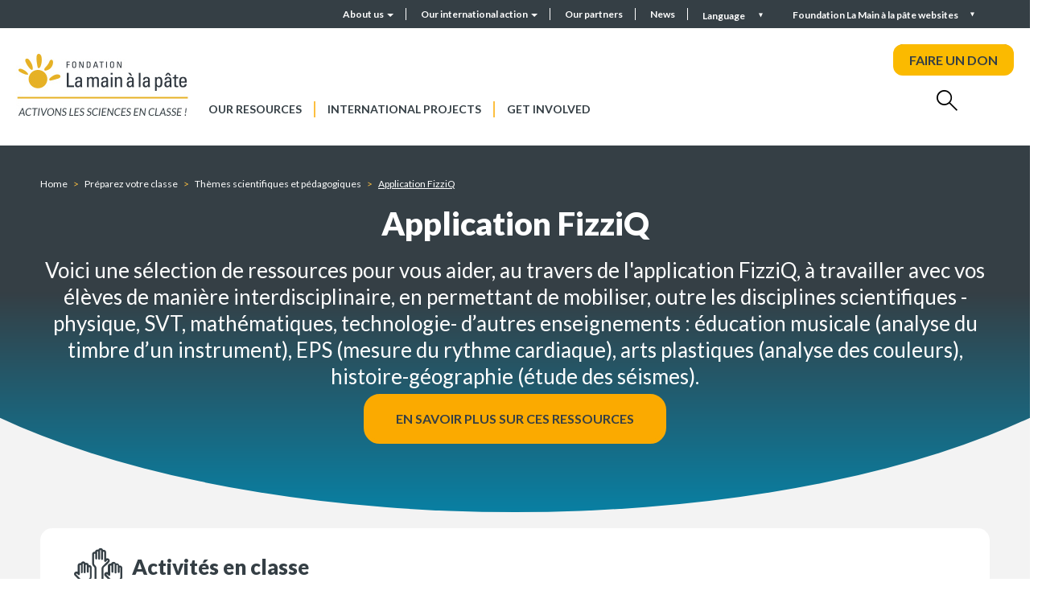

--- FILE ---
content_type: text/html; charset=UTF-8
request_url: https://fondation-lamap.org/en/taxonomy/term/392?field_cycle_target_id=11
body_size: 10882
content:
<!DOCTYPE html>
<html lang="en" dir="ltr">
    <head>
    <meta charset="utf-8" />
<meta name="description" content="Application FizziQ : découvrir les ressources proposées aux enseignants par La Fondation La main à la pâte" />
<meta name="abstract" content="La Fondation La main à la pâte met à disposition des enseignants des ressources pour la classe et la formation, pour mener des activités de science et de technologie à l’école et au collège." />
<meta name="robots" content="index" />
<link rel="canonical" href="https://fondation-lamap.org/preparez-votre-classe/themes-pedagogiques-second-degre/application-fizziq" />
<meta http-equiv="content-language" content="fr" />
<meta name="Generator" content="Drupal 10 (https://www.drupal.org)" />
<meta name="MobileOptimized" content="width" />
<meta name="HandheldFriendly" content="true" />
<meta name="viewport" content="width=device-width, initial-scale=1.0" />
<link rel="icon" href="/themes/custom_theme/favicon.ico" type="image/vnd.microsoft.icon" />
<link rel="alternate" hreflang="fr" href="https://fondation-lamap.org/preparez-votre-classe/themes-pedagogiques-second-degre/application-fizziq" />
<script>window.a2a_config=window.a2a_config||{};a2a_config.callbacks=[];a2a_config.overlays=[];a2a_config.templates={};</script>

    <title>Application FizziQ | La Fondation La main à la pâte : découvrir les ressources | https://fondation-lamap.org/</title>
    <link rel="stylesheet" media="all" href="/core/misc/components/progress.module.css?t9mvwg" />
<link rel="stylesheet" media="all" href="/core/misc/components/ajax-progress.module.css?t9mvwg" />
<link rel="stylesheet" media="all" href="/core/modules/system/css/components/align.module.css?t9mvwg" />
<link rel="stylesheet" media="all" href="/core/modules/system/css/components/fieldgroup.module.css?t9mvwg" />
<link rel="stylesheet" media="all" href="/core/modules/system/css/components/container-inline.module.css?t9mvwg" />
<link rel="stylesheet" media="all" href="/core/modules/system/css/components/clearfix.module.css?t9mvwg" />
<link rel="stylesheet" media="all" href="/core/modules/system/css/components/details.module.css?t9mvwg" />
<link rel="stylesheet" media="all" href="/core/modules/system/css/components/hidden.module.css?t9mvwg" />
<link rel="stylesheet" media="all" href="/core/modules/system/css/components/item-list.module.css?t9mvwg" />
<link rel="stylesheet" media="all" href="/core/modules/system/css/components/js.module.css?t9mvwg" />
<link rel="stylesheet" media="all" href="/core/modules/system/css/components/nowrap.module.css?t9mvwg" />
<link rel="stylesheet" media="all" href="/core/modules/system/css/components/position-container.module.css?t9mvwg" />
<link rel="stylesheet" media="all" href="/core/modules/system/css/components/reset-appearance.module.css?t9mvwg" />
<link rel="stylesheet" media="all" href="/core/modules/system/css/components/resize.module.css?t9mvwg" />
<link rel="stylesheet" media="all" href="/core/modules/system/css/components/system-status-counter.css?t9mvwg" />
<link rel="stylesheet" media="all" href="/core/modules/system/css/components/system-status-report-counters.css?t9mvwg" />
<link rel="stylesheet" media="all" href="/core/modules/system/css/components/system-status-report-general-info.css?t9mvwg" />
<link rel="stylesheet" media="all" href="/core/modules/system/css/components/tablesort.module.css?t9mvwg" />
<link rel="stylesheet" media="all" href="/modules/contrib/notificationswidget/css/notifications.base.css?t9mvwg" />
<link rel="stylesheet" media="all" href="/modules/contrib/notificationswidget/css/dropdownmenu.css?t9mvwg" />
<link rel="stylesheet" media="all" href="/core/modules/views/css/views.module.css?t9mvwg" />
<link rel="stylesheet" media="all" href="/modules/contrib/addtoany/css/addtoany.css?t9mvwg" />
<link rel="stylesheet" media="all" href="/modules/contrib/better_exposed_filters/css/better_exposed_filters.css?t9mvwg" />
<link rel="stylesheet" media="all" href="https://cdn.jsdelivr.net/npm/entreprise7pro-bootstrap@3.4.8/dist/css/bootstrap.css" integrity="sha256-3p/H8uQndDeQADwalAGPYNGwk6732TJRjYcY05O81og=" crossorigin="anonymous" />
<link rel="stylesheet" media="all" href="https://cdn.jsdelivr.net/npm/@unicorn-fail/drupal-bootstrap-styles@0.0.2/dist/3.1.1/7.x-3.x/drupal-bootstrap.css" integrity="sha512-ys0R7vWvMqi0PjJvf7827YdAhjeAfzLA3DHX0gE/sPUYqbN/sxO6JFzZLvc/wazhj5utAy7rECg1qXQKIEZOfA==" crossorigin="anonymous" />
<link rel="stylesheet" media="all" href="https://cdn.jsdelivr.net/npm/@unicorn-fail/drupal-bootstrap-styles@0.0.2/dist/3.1.1/8.x-3.x/drupal-bootstrap.css" integrity="sha512-ixuOBF5SPFLXivQ0U4/J9sQbZ7ZjmBzciWMBNUEudf6sUJ6ph2zwkpFkoUrB0oUy37lxP4byyHasSpA4rZJSKg==" crossorigin="anonymous" />
<link rel="stylesheet" media="all" href="https://cdn.jsdelivr.net/npm/@unicorn-fail/drupal-bootstrap-styles@0.0.2/dist/3.2.0/7.x-3.x/drupal-bootstrap.css" integrity="sha512-MiCziWBODHzeWsTWg4TMsfyWWoMltpBKnf5Pf5QUH9CXKIVeGpEsHZZ4NiWaJdgqpDzU/ahNWaW80U1ZX99eKw==" crossorigin="anonymous" />
<link rel="stylesheet" media="all" href="https://cdn.jsdelivr.net/npm/@unicorn-fail/drupal-bootstrap-styles@0.0.2/dist/3.2.0/8.x-3.x/drupal-bootstrap.css" integrity="sha512-US+XMOdYSqB2lE8RSbDjBb/r6eTTAv7ydpztf8B7hIWSlwvzQDdaAGun5M4a6GRjCz+BIZ6G43l+UolR+gfLFQ==" crossorigin="anonymous" />
<link rel="stylesheet" media="all" href="https://cdn.jsdelivr.net/npm/@unicorn-fail/drupal-bootstrap-styles@0.0.2/dist/3.3.1/7.x-3.x/drupal-bootstrap.css" integrity="sha512-3gQUt+MI1o8v7eEveRmZzYx6fsIUJ6bRfBLMaUTzdmNQ/1vTWLpNPf13Tcrf7gQ9iHy9A9QjXKxRGoXEeiQnPA==" crossorigin="anonymous" />
<link rel="stylesheet" media="all" href="https://cdn.jsdelivr.net/npm/@unicorn-fail/drupal-bootstrap-styles@0.0.2/dist/3.3.1/8.x-3.x/drupal-bootstrap.css" integrity="sha512-AwNfHm/YKv4l+2rhi0JPat+4xVObtH6WDxFpUnGXkkNEds3OSnCNBSL9Ygd/jQj1QkmHgod9F5seqLErhbQ6/Q==" crossorigin="anonymous" />
<link rel="stylesheet" media="all" href="https://cdn.jsdelivr.net/npm/@unicorn-fail/drupal-bootstrap-styles@0.0.2/dist/3.4.0/8.x-3.x/drupal-bootstrap.css" integrity="sha512-j4mdyNbQqqp+6Q/HtootpbGoc2ZX0C/ktbXnauPFEz7A457PB6le79qasOBVcrSrOBtGAm0aVU2SOKFzBl6RhA==" crossorigin="anonymous" />
<link rel="stylesheet" media="all" href="//fonts.googleapis.com/css2?family=Lato:wght@300;400;700;900&amp;display=swap" />
<link rel="stylesheet" media="all" href="/themes/custom_theme/css/aos.css?t9mvwg" />
<link rel="stylesheet" media="all" href="/themes/custom_theme/css/swiper-bundle.min.css?t9mvwg" />
<link rel="stylesheet" media="all" href="/themes/custom_theme/css/jquery.mCustomScrollbar.css?t9mvwg" />
<link rel="stylesheet" media="all" href="/themes/custom_theme/css/fontello.css?t9mvwg" />
<link rel="stylesheet" media="all" href="/themes/custom_theme/css/style.css?t9mvwg" />
<link rel="stylesheet" media="all" href="/themes/custom_theme/css/responsive.css?t9mvwg" />
<link rel="stylesheet" media="all" href="/themes/custom_theme/css/fullpage.css?t9mvwg" />
<link rel="stylesheet" media="print" href="/themes/custom_theme/css/print.css?t9mvwg" />

    
    </head>
    <body class="path-taxonomy" data-barba="wrapper">
    <div class="sr-only" tabindex="-1"><p>Application FizziQ</p></div> 
    <a href="#main-content" class="visually-hidden focusable skip-link">
        Skip to main content
    </a>
    
      <div class="dialog-off-canvas-main-canvas" data-off-canvas-main-canvas>
    <div class="galaxy">
  <section class="views-element-container block block-views block-views-blockgalaxie-block-1 clearfix" id="block-views-block-galaxie-block">
  
    

      <div class="form-group"><div  class="view galaxy ref_block view-galaxie view-id-galaxie view-display-id-block_1 js-view-dom-id-5905c5b100a6e05a4afc8dc9f0747dd57916c04bf9c5e3a59ef7621c21a3090e">
  
    
      
      <div class="view-content row">
      <h2>Foundation <i>La Main à la pâte</i> websites</h2>

<div class="closed"></div>
        <div class="col-md-3 views-row">
        
<div class="block_galaxy" >
    <div class="visuel">
        <a href="https://fondation-lamap.org/" role="button">
                                                            <picture>
                    <source media="(min-width:700px)" srcset="/sites/default/files/styles/galaxie/public/2022-06/image-logo.png?itok=h0BBghTc">
                    <img src="/sites/default/files/styles/galaxie/public/2022-06/image-logo.png?itok=h0BBghTc" alt="image logo">
                </picture>
                    </a>
    </div>

    <div class="description">
        <a href="https://fondation-lamap.org/" role="button">
                            <h3 class="titre">Fondation La main à la pâte</h3>
                                       <p>La Fondation&nbsp;<em>La main à la pâte</em>&nbsp;met à disposition des enseignants des ressources pour la classe et la formation, ainsi que&nbsp;des aides variées pour mener des activités et&nbsp;des projets de science et de technologie à l’école et au collège.</p>

                    </a>
    </div>
</div>
    </div>
        <div class="col-md-3 views-row">
        
<div class="block_galaxy" >
    <div class="visuel">
        <a href="https://elearning-lamap.org/" role="button">
                                                            <picture>
                    <source media="(min-width:700px)" srcset="/sites/default/files/styles/galaxie/public/2021-07/Logo%20L%40map.png?itok=thwPco3Q">
                    <img src="/sites/default/files/styles/galaxie/public/2021-07/Logo%20L%40map.png?itok=thwPco3Q" alt="Logo L@map">
                </picture>
                    </a>
    </div>

    <div class="description">
        <a href="https://elearning-lamap.org/" role="button">
                            <h3 class="titre">Plateforme L@map</h3>
                                       <p>Une plateforme de formation en ligne qui propose des tutoriels courts pour s’approprier des ressources et préparer sa classe.</p>

                    </a>
    </div>
</div>
    </div>
        <div class="col-md-3 views-row">
        
<div class="block_galaxy" >
    <div class="visuel">
        <a href="https://centres-pilotes-lamap.org/" role="button">
                                                            <picture>
                    <source media="(min-width:700px)" srcset="/sites/default/files/styles/galaxie/public/2024-05/cp-logo-galaxie.png?itok=dZ8qLVj5">
                    <img src="/sites/default/files/styles/galaxie/public/2024-05/cp-logo-galaxie.png?itok=dZ8qLVj5" alt="Centres Pilotes La main à la pâte">
                </picture>
                    </a>
    </div>

    <div class="description">
        <a href="https://centres-pilotes-lamap.org/" role="button">
                            <h3 class="titre">Centres Pilotes La main à la pâte</h3>
                                       <p>Un réseau de proximité pour accompagner les enseignants dans l'enseignement des sciences à l'école primaire.</p>

                    </a>
    </div>
</div>
    </div>
        <div class="col-md-3 views-row">
        
<div class="block_galaxy" >
    <div class="visuel">
        <a href="https://www.maisons-pour-la-science.org/" role="button">
                                                            <picture>
                    <source media="(min-width:700px)" srcset="/sites/default/files/styles/galaxie/public/2021-07/logo_maisons_1.jpg?itok=llbcKzal">
                    <img src="/sites/default/files/styles/galaxie/public/2021-07/logo_maisons_1.jpg?itok=llbcKzal" alt="Logo MPLS">
                </picture>
                    </a>
    </div>

    <div class="description">
        <a href="https://www.maisons-pour-la-science.org/" role="button">
                            <h3 class="titre">Maisons pour la science</h3>
                                       <p>Le réseau des <em>Maisons pour la science</em> propose des actions de formation en présentiel et hybride aux professeurs des premier et second degrés.</p>

                    </a>
    </div>
</div>
    </div>
        <div class="col-md-3 views-row">
        
<div class="block_galaxy" >
    <div class="visuel">
        <a href="https://www.oce.global/fr" role="button">
                                                            <picture>
                    <source media="(min-width:700px)" srcset="/sites/default/files/styles/galaxie/public/2022-03/oce-logo-5.png?itok=qwlZf50F">
                    <img src="/sites/default/files/styles/galaxie/public/2022-03/oce-logo-5.png?itok=qwlZf50F" alt="Logo OCE">
                </picture>
                    </a>
    </div>

    <div class="description">
        <a href="https://www.oce.global/fr" role="button">
                            <h3 class="titre">Office for Climate Education (OCE)</h3>
                                       <p>L’Office for climate education, sous la double égide de la Fondation <em>La main à la pâte </em>et de l’Unesco, est une initiative internationale pour l’éducation au changement climatique.</p>

                    </a>
    </div>
</div>
    </div>
        <div class="col-md-3 views-row">
        
<div class="block_galaxy" >
    <div class="visuel">
        <a href="https://www.lesamis-lamap.org/" role="button">
                                                            <picture>
                    <source media="(min-width:700px)" srcset="/sites/default/files/styles/galaxie/public/2022-01/association-amis-lamap-logo.png?itok=12VYthB9">
                    <img src="/sites/default/files/styles/galaxie/public/2022-01/association-amis-lamap-logo.png?itok=12VYthB9" alt="Association les Amis de La main à la pâte">
                </picture>
                    </a>
    </div>

    <div class="description">
        <a href="https://www.lesamis-lamap.org/" role="button">
                            <h3 class="titre">Association les Amis de La main à la pâte</h3>
                                       <p>L'association les Amis de <em>La main à la pâte</em> organise des réseaux d’entraide de proximité, fondés sur le bénévolat, pour développer l'enseignement des sciences à l'école et au collège.</p>

                    </a>
    </div>
</div>
    </div>

    </div>
  
  
        </div>
</div>

  </section>


</div>

<div class="searchbox_header">
  <div class="w1180">
    <h2>Search</h2>
    <div class="closed"></div>
    <form class="topheader_form" data-drupal-selector="views-exposed-form-recherche-globale-page-1" action="/preparez-votre-classe/recherche-avancee" method="get" id="views-exposed-form-recherche-globale-page-1" accept-charset="UTF-8">
      <input placeholder="Search..." data-drupal-selector="edit-search-api-fulltext" class="form-text form-control" type="text" id="edit-search-api-fulltext" name="search_api_fulltext" value="" size="30" maxlength="128">
      <button data-drupal-selector="edit-submit-recherche-globale" class="button js-form-submit form-submit btn-primary btn icon-before" type="submit" id="edit-submit-recherche-globale" value="Rechercher" name="">
        <i class="icon glyphicon glyphicon-search" aria-hidden="true"></i>
        <span class="hidden">Search</span>
      </button>
    </form>
  </div>
</div>

<div id="page-wrapper">
  <div id="page">    
    <div class="close_bg"></div>
    <div class="header_top">
              <div class="container-fluid">        
          <div class="row">
              <div class="region region-top-header">
    <nav role="navigation" aria-labelledby="block-headermenu-menu" id="block-headermenu">
            
  <h2 class="visually-hidden" id="block-headermenu-menu">Header menu</h2>
  

        
      <ul class="menu menu--header-menu nav">
                      <li class="expanded dropdown first">
                                                                    <a href="/en/about-us" class="dropdown-toggle" data-toggle="dropdown" data-drupal-link-system-path="node/8231">About us <span class="caret"></span></a>
                        <ul class="dropdown-menu">
                      <li class="first">
                                        <a href="/en/about-us/the-foundation-la-main-a-la-pate" data-drupal-link-system-path="node/198">The Foundation La main à la pâte</a>
              </li>
                      <li>
                                        <a href="/en/30-years-old-in-2025" data-drupal-link-system-path="node/86908">30 years old in 2025</a>
              </li>
                      <li>
                                        <a href="/en/about-us/our-expertise" data-drupal-link-system-path="node/245">Our expertise</a>
              </li>
                      <li>
                                        <a href="/en/about-us/history-of-the-fondation-la-main-a-la-pate" data-drupal-link-system-path="node/250">History of the Fondation La main à la pâte</a>
              </li>
                      <li class="last">
                                        <a href="/en/about-us/research-monitoring-and-dissemination" data-drupal-link-system-path="node/182">Research, monitoring and dissemination</a>
              </li>
        </ul>
  
              </li>
                      <li class="expanded dropdown">
                                                                    <a href="/en/our-international-action" class="dropdown-toggle" data-toggle="dropdown" data-drupal-link-system-path="node/8228">Our international action <span class="caret"></span></a>
                        <ul class="dropdown-menu">
                      <li class="first">
                                        <a href="/en/our-international-action/presentation-of-our-international-action" data-drupal-link-system-path="node/199">Presentation of our international action</a>
              </li>
                      <li>
                                        <a href="/en/our-international-action/our-current-cooperation-projects" data-drupal-link-system-path="node/14626">Our current cooperation projects</a>
              </li>
                      <li>
                                        <a href="/en/our-international-action/partnerships-for-reflection-and-exchange-of-practices" data-drupal-link-system-path="node/203">Partnerships for reflection and exchange of practices</a>
              </li>
                      <li>
                                        <a href="/en/our-international-action/history-of-the-international-action" data-drupal-link-system-path="node/200">History of the international action</a>
              </li>
                      <li>
                                        <a href="/en/our-international-action/the-international-seminar" data-drupal-link-system-path="node/201">International seminar La main à la pâte</a>
              </li>
                      <li class="last">
                                        <a href="/en/our-international-action/office-for-climate-education-oce" data-drupal-link-system-path="node/202">The Office for Climate Education (OCE)</a>
              </li>
        </ul>
  
              </li>
                      <li>
                                        <a href="/en/partners-and-patrons">Our partners</a>
              </li>
                      <li class="last">
                                        <a href="/en/news" data-drupal-link-system-path="actualites">News</a>
              </li>
        </ul>
  

  </nav>
<section class="language-switcher-language-url block block-language block-language-blocklanguage-interface clearfix" id="block-selecteurdelangue--2" role="navigation">
  
    

      <div class="language__menu">
  <a class="nav-link dropdown-toggle" data-toggle="dropdown" href="#" role="button" aria-haspopup="true" aria-expanded="false">
    Language
  </a>
  <ul class="links dropdown-menu"><li hreflang="fr" data-drupal-link-query="{&quot;field_cycle_target_id&quot;:&quot;11&quot;}" data-drupal-link-system-path="taxonomy/term/392" class="fr"><a href="/preparez-votre-classe/themes-pedagogiques-second-degre/application-fizziq?field_cycle_target_id=11" class="language-link" hreflang="fr" data-drupal-link-query="{&quot;field_cycle_target_id&quot;:&quot;11&quot;}" data-drupal-link-system-path="taxonomy/term/392">Français</a></li><li hreflang="en" data-drupal-link-query="{&quot;field_cycle_target_id&quot;:&quot;11&quot;}" data-drupal-link-system-path="taxonomy/term/392" class="en is-active" aria-current="page"><a href="/en/taxonomy/term/392?field_cycle_target_id=11" class="language-link is-active" hreflang="en" data-drupal-link-query="{&quot;field_cycle_target_id&quot;:&quot;11&quot;}" data-drupal-link-system-path="taxonomy/term/392" aria-current="page">English</a></li></ul></div>


  </section>


  </div>

            <div class="galaxy_menu">Foundation La Main à la pâte websites</div>
          </div>
        </div>
          </div>
    <header id="header" class="header" role="banner">
              <div class="container-fluid">
          <div class="row">
              <div class="region region-header">
          <a class="logo navbar-btn pull-left" href="/en" title="Home" rel="home">
      <img src="/sites/default/files/logo_lamap.jpg" alt="Home" />
    </a>
      <nav role="navigation" aria-labelledby="block-custom-theme-main-menu-menu" id="block-custom-theme-main-menu">
            <h2 class="sr-only" id="block-custom-theme-main-menu-menu">Navigation principale</h2>

      
      <ul class="menu menu--main nav navbar-nav">
                      <li class="first">
                                        <a href="/en/our-resources" data-drupal-link-system-path="our-resources">Our resources</a>
              </li>
                      <li>
                                        <a href="/en/international-projects" data-drupal-link-system-path="node/8141">International projects</a>
              </li>
                      <li class="last">
                                        <a href="/en/get-involved" data-drupal-link-system-path="node/8091">Get involved</a>
              </li>
        </ul>
  

  </nav>

<div class="don">
  <a class="btn--effect" href="https://www.helloasso.com/associations/fondation-pour-l-education-a-la-science-dans-le-sillage-de-la-main-a-la-pate/formulaires/2" target="_blank" rel="nofollow noopener noreferrer">FAIRE UN DON</a>
</div>

<div class="search">
  <i class="icon-rechercher"></i>
</div>

<div class="user">
  <div class="user_inner">
    <button aria-label="Mon compte" class="btn--effect opener">
      <i class="icon-user"></i>
    </button>
    <nav role="navigation" aria-labelledby="block-useraccountmenu-menu" id="block-useraccountmenu">
            
  <h2 class="visually-hidden" id="block-useraccountmenu-menu">Menu utilisateur</h2>
  

        
      <ul class="menu menu--account nav navbar-nav navbar-right">
                      <li class="first">
                                        <a href="/en/node/1594" data-drupal-link-system-path="node/1594">Mon compte</a>
              </li>
                      <li class="last">
                                        <a href="/en/user/login" data-drupal-link-system-path="user/login">Log in</a>
              </li>
        </ul>
  

  </nav>

  </div>
</div>
  </div>

          </div>
        </div>
          </header>

    <div class="mheader">
      <div class="mheader__top">
        <div class="mheader__top-logo">
          <a href="/">
            <img src="/themes/custom_theme/img/logo_mobile.png"/>
          </a>
        </div>
        
        <div class="mheader__top-buttons">
          <div class="mheader__top-buttons__user">
            <div class="user">
              <div class="user_inner">
                <button aria-label="Mon compte" class="opener">
                  <i class="icon-user"></i>
                </button>
                <nav role="navigation" aria-labelledby="block-useraccountmenu-menu" id="block-useraccountmenu">
            
  <h2 class="visually-hidden" id="block-useraccountmenu-menu">Menu utilisateur</h2>
  

        
      <ul class="menu menu--account nav navbar-nav navbar-right">
                      <li class="first">
                                        <a href="/en/node/1594" data-drupal-link-system-path="node/1594">Mon compte</a>
              </li>
                      <li class="last">
                                        <a href="/en/user/login" data-drupal-link-system-path="user/login">Log in</a>
              </li>
        </ul>
  

  </nav>

              </div>
            </div>
          </div>
          
          <div class="mheader__top-buttons__menu">
            <button type="button" class="navbar-toggle">
              <span class="sr-only">Toggle navigation</span>
              <span class="icon-bar"></span>
              <span class="icon-bar"></span>
              <span class="icon-bar"></span>
            </button>
            
          </div>
        </div>
      </div>
      <div class="mheader__menu">
        <button type="button" class="close" aria-label="Close">
          <span aria-hidden="true">&times;</span>
        </button>

        
      <ul class="menu menu--main nav navbar-nav">
                      <li class="first">
                                        <a href="/en/our-resources" data-drupal-link-system-path="our-resources">Our resources</a>
              </li>
                      <li>
                                        <a href="/en/international-projects" data-drupal-link-system-path="node/8141">International projects</a>
              </li>
                      <li class="last">
                                        <a href="/en/get-involved" data-drupal-link-system-path="node/8091">Get involved</a>
              </li>
        </ul>
  


        <div class="don">
          <a href="https://www.helloasso.com/associations/fondation-pour-l-education-a-la-science-dans-le-sillage-de-la-main-a-la-pate/formulaires/5" target="_blank">FAIRE UN DON</a>
        </div>

        <form class="topheader_form" data-drupal-selector="views-exposed-form-recherche-globale-page-1" action="/preparez-votre-classe/recherche-avancee" method="get" id="views-exposed-form-recherche-globale-page-1" accept-charset="UTF-8">
          <input placeholder="Search..." data-drupal-selector="edit-search-api-fulltext" class="form-text form-control" type="text" id="edit-search-api-fulltext" name="search_api_fulltext" value="" size="30" maxlength="128">
          <button data-drupal-selector="edit-submit-recherche-globale" class="button js-form-submit form-submit btn-primary btn icon-before" type="submit" id="edit-submit-recherche-globale" value="Rechercher" name="">
            <i class="icon glyphicon glyphicon-search" aria-hidden="true"></i>
            <span class="hidden">Search</span>
          </button>
        </form>
        
        
      <ul class="menu menu--header-menu nav">
                      <li class="expanded dropdown first">
                                                                    <a href="/en/about-us" class="dropdown-toggle" data-toggle="dropdown" data-drupal-link-system-path="node/8231">About us <span class="caret"></span></a>
                        <ul class="dropdown-menu">
                      <li class="first">
                                        <a href="/en/about-us/the-foundation-la-main-a-la-pate" data-drupal-link-system-path="node/198">The Foundation La main à la pâte</a>
              </li>
                      <li>
                                        <a href="/en/30-years-old-in-2025" data-drupal-link-system-path="node/86908">30 years old in 2025</a>
              </li>
                      <li>
                                        <a href="/en/about-us/our-expertise" data-drupal-link-system-path="node/245">Our expertise</a>
              </li>
                      <li>
                                        <a href="/en/about-us/history-of-the-fondation-la-main-a-la-pate" data-drupal-link-system-path="node/250">History of the Fondation La main à la pâte</a>
              </li>
                      <li class="last">
                                        <a href="/en/about-us/research-monitoring-and-dissemination" data-drupal-link-system-path="node/182">Research, monitoring and dissemination</a>
              </li>
        </ul>
  
              </li>
                      <li class="expanded dropdown">
                                                                    <a href="/en/our-international-action" class="dropdown-toggle" data-toggle="dropdown" data-drupal-link-system-path="node/8228">Our international action <span class="caret"></span></a>
                        <ul class="dropdown-menu">
                      <li class="first">
                                        <a href="/en/our-international-action/presentation-of-our-international-action" data-drupal-link-system-path="node/199">Presentation of our international action</a>
              </li>
                      <li>
                                        <a href="/en/our-international-action/our-current-cooperation-projects" data-drupal-link-system-path="node/14626">Our current cooperation projects</a>
              </li>
                      <li>
                                        <a href="/en/our-international-action/partnerships-for-reflection-and-exchange-of-practices" data-drupal-link-system-path="node/203">Partnerships for reflection and exchange of practices</a>
              </li>
                      <li>
                                        <a href="/en/our-international-action/history-of-the-international-action" data-drupal-link-system-path="node/200">History of the international action</a>
              </li>
                      <li>
                                        <a href="/en/our-international-action/the-international-seminar" data-drupal-link-system-path="node/201">International seminar La main à la pâte</a>
              </li>
                      <li class="last">
                                        <a href="/en/our-international-action/office-for-climate-education-oce" data-drupal-link-system-path="node/202">The Office for Climate Education (OCE)</a>
              </li>
        </ul>
  
              </li>
                      <li>
                                        <a href="/en/partners-and-patrons">Our partners</a>
              </li>
                      <li class="last">
                                        <a href="/en/news" data-drupal-link-system-path="actualites">News</a>
              </li>
        </ul>
  

        <section class="language-switcher-language-url block block-language block-language-blocklanguage-interface clearfix" id="block-selecteurdelangue" role="navigation">
  
    

      <div class="language__menu">
  <a class="nav-link dropdown-toggle" data-toggle="dropdown" href="#" role="button" aria-haspopup="true" aria-expanded="false">
    Language
  </a>
  <ul class="links dropdown-menu"><li hreflang="fr" data-drupal-link-query="{&quot;field_cycle_target_id&quot;:&quot;11&quot;}" data-drupal-link-system-path="taxonomy/term/392" class="fr"><a href="/preparez-votre-classe/themes-pedagogiques-second-degre/application-fizziq?field_cycle_target_id=11" class="language-link" hreflang="fr" data-drupal-link-query="{&quot;field_cycle_target_id&quot;:&quot;11&quot;}" data-drupal-link-system-path="taxonomy/term/392">Français</a></li><li hreflang="en" data-drupal-link-query="{&quot;field_cycle_target_id&quot;:&quot;11&quot;}" data-drupal-link-system-path="taxonomy/term/392" class="en is-active" aria-current="page"><a href="/en/taxonomy/term/392?field_cycle_target_id=11" class="language-link is-active" hreflang="en" data-drupal-link-query="{&quot;field_cycle_target_id&quot;:&quot;11&quot;}" data-drupal-link-system-path="taxonomy/term/392" aria-current="page">English</a></li></ul></div>


  </section>


        <div class="galaxy_menu">Websites La Main à la pâte</div>
      </div>
    </div>


    <div class="container">
      <div id="main-wrapper" class="layout-main-wrapper clearfix">
                  <div id="main" class="container-fluid">
            
            <div class="row row-offcanvas row-offcanvas-left clearfix">
                <main >
                                                      
                  
                  <section>
                      <div class="region region-content">
        <div class="terme_theme pedagogique second">
    <div class="top_content">
      <div class="w1180">
        <nav role="navigation" aria-label="breadcrumb">
  <ol class="breadcrumb">
    <li>
      <a href="/">Home</a>
    </li>
    <li>
      <a href="/preparez-votre-classe">Préparez votre classe</a>
    </li>
    <li>
      <a href="/preparez-votre-classe/themes-scientifiques-et-pedagogiques">Thèmes scientifiques et pédagogiques</a>
    </li>
    </li>
    <li class="active">Application FizziQ</li>
  </ol>
</nav>



        <h1>
          Application FizziQ
        </h1>
        <div class="chapo">
          
            <div class="field field--name-field-chapo field--type-text-with-summary field--label-hidden field--item"><p class="text-align-center">Voici une sélection de ressources pour vous aider, au travers de l'application FizziQ, à travailler avec vos élèves de manière interdisciplinaire, en permettant de mobiliser, outre les disciplines scientifiques -physique, SVT, mathématiques, technologie- d’autres enseignements : éducation musicale (analyse du timbre d’un instrument), EPS (mesure du rythme cardiaque), arts plastiques (analyse des couleurs), histoire-géographie (étude des séismes).<br>
<a class="btn_1" href="https://fondation-lamap.org/projet-usage-des-outils-numeriques-en-classe">En savoir plus sur ces ressources</a></p>
</div>
      
        </div>
      </div>
      <div class="mask"></div>
    </div>

    <div class="w1180">
      <div class="activites">
        <div class="views-element-container form-group"><div class="view theme_bloc view-terme-activite view-id-terme_activite view-display-id-block_4 js-view-dom-id-d998008335593c4ffb7bf9d45c29302eb79942d6fd894f52f66b5d1836fd4c00">
  <h2><i class="icon-fiche_sequence"></i> Activités en classe</h2>

      <div class="w1180">
      <div class="view-filters">
        <form class="views-exposed-form bef-exposed-form" data-bef-auto-submit-full-form="" data-bef-auto-submit="" data-bef-auto-submit-delay="500" data-drupal-selector="views-exposed-form-terme-activite-block-4" action="/en/taxonomy/term/392" method="get" id="views-exposed-form-terme-activite-block-4" accept-charset="UTF-8">
  <div class="form--inline form-inline clearfix">
  <div class="form-item js-form-item form-type-select js-form-type-select form-item-field-cycle-target-id js-form-item-field-cycle-target-id form-group">
      
  
  
  <input type="hidden" name="field_cycle_target_id" value="11" />
<div class="bef-links-use-ajax bef-links" data-drupal-selector="edit-field-cycle-target-id" id="edit-field-cycle-target-id" name="field_cycle_target_id">
                    <ul><li><a href="https://fondation-lamap.org/en/taxonomy/term/392?field_cycle_target_id=All" id="edit-field-cycle-target-id-all" name="field_cycle_target_id[All]" class="bef-link">- Any -</a>                                <li><a href="https://fondation-lamap.org/en/taxonomy/term/392" id="edit-field-cycle-target-id-11" name="field_cycle_target_id[11]" class="bef-link bef-link--selected">Cycle 1</a>                      <li><a href="https://fondation-lamap.org/en/taxonomy/term/392?field_cycle_target_id=12" id="edit-field-cycle-target-id-12" name="field_cycle_target_id[12]" class="bef-link">Cycle 2</a>                      <li><a href="https://fondation-lamap.org/en/taxonomy/term/392?field_cycle_target_id=13" id="edit-field-cycle-target-id-13" name="field_cycle_target_id[13]" class="bef-link">Cycle 3</a>                      <li><a href="https://fondation-lamap.org/en/taxonomy/term/392?field_cycle_target_id=14" id="edit-field-cycle-target-id-14" name="field_cycle_target_id[14]" class="bef-link">Cycle 4</a></li></ul>      </div>


  
  
  </div>
<div data-drupal-selector="edit-actions" class="form-actions form-group js-form-wrapper form-wrapper" id="edit-actions"><button data-bef-auto-submit-click="" class="js-hide button js-form-submit form-submit btn-default btn" data-drupal-selector="edit-submit-terme-activite" type="submit" id="edit-submit-terme-activite" value="Apply">Apply</button></div>

</div>

</form>

      </div>
    </div>
  
      <div class="view-empty">
      Pas de ressources disponibles pour ce cycle
    </div>
  </div></div>

      </div>

      <div class="outils theme_bloc">
        <h2>
          <i class="icon-doc-formateurs"></i> Outils d’auto-formation
        </h2>

        <div class="views-element-container form-group">  <div class="view view-terme-tutoriels view-id-terme_tutoriels view-display-id-block_4 js-view-dom-id-f095ebae8703c9b56e5245cb1290ed48ac5f9546784b2c03eb396fd47e023386">
    <div class="accordeon">
      <div class="sub_accordeon">
        <h4 class="titre">
          Tutoriels sur la plateforme L@map
          <button><span class="icon-"></i></button>
        </h4>
        
        <div class="content" style="display:none">
          
                      <div class="view-content ressources">
              <div class="row">
                    <div class="views-row">    
				


<div class="ressource col-xs-6 col-sm-4 micro_fiche_tutoriel">
  <a href="/en/node/1657">
    <div class="ressource_inner">
      <div class="mav"><img src="/sites/default/files/styles/ressources_liste/public/2021-11/tuto_fizziq_mav.png?itok=iziJ9AIr"></div>
      
      <div class="content">
        <div class="type"><i class="icon-micro_fiche_tutoriel"></i> Tutorial</div>
        <div class="titre">FizziQ</div>
        <div class="cycles">
                                                            <div class="cycle">C4</div>
                              </div>
      </div>
    </div>
  </a>
</div></div>

              </div>
            </div>
                  </div>
        
      </div>      </div>   </div> </div>

        <div class="views-element-container form-group">  <div class="view view-terme-doc-scientifique view-id-terme_doc_scientifique view-display-id-block_4 js-view-dom-id-2b46f65bf8f2dd019070fcd38e7f795523174c73b9b8a9cee1e7d15194aad8f4">
    <div class="accordeon">
      <div class="sub_accordeon">
        <h4 class="titre">
          Documents scientifiques
          <button><span class="icon-"></i></button>
        </h4>
        
        <div class="content" style="display:none">
          
                      <div class="view-content ressources">
              <div class="row">
                    <div class="views-row">    
				


<div class="ressource col-xs-6 col-sm-4 doc_scientifique">
  <a href="/en/node/14595">
    <div class="ressource_inner">
      <div class="mav"><img src="/sites/default/files/styles/ressources_liste/public/documentation_scientifique/outils-fizziq.png?itok=6WNc-iWg"></div>
      
      <div class="content">
        <div class="type"><i class="icon-doc_scientifique"></i> Scientific documentation</div>
        <div class="titre">Les outils et instruments de FizziQ : que permettent-ils de faire ? </div>
        <div class="cycles">
                                                            <div class="cycle">C4</div>
                              </div>
      </div>
    </div>
  </a>
</div></div>

              </div>
            </div>
                  </div>

      </div>      </div>   </div> </div>

        <div class="views-element-container form-group">  <div class="view view-terme-doc-pedagogique view-id-terme_doc_pedagogique view-display-id-block_4 js-view-dom-id-aa6b411d8b660c4e71e8affc8962d1310c259c7d32c3e53b59e53c11469c7342">
    <div class="accordeon">
      <div class="sub_accordeon">
        <h4 class="titre">
          Documents pédagogiques
          <button><span class="icon-"></i></button>
        </h4>
        
        <div class="content" style="display:none">
          
                      <div class="view-content ressources">
              <div class="row">
                    <div class="views-row">    
				


<div class="ressource col-xs-6 col-sm-4 doc_pedagogique">
  <a href="/en/node/1869">
    <div class="ressource_inner">
      <div class="mav"><img src="/sites/default/files/styles/ressources_liste/public/doc_pedagogique/fizziq-logo.png?itok=a6ZEbHR6"></div>
      
      <div class="content">
        <div class="type"><i class="icon-doc_pedagogique"></i> Pedagogical documentation</div>
        <div class="titre">Utiliser l&#039;application FizziQ en classe</div>
        <div class="cycles">
                                                            <div class="cycle">C3</div>
                                                                        <div class="cycle">C4</div>
                              </div>
      </div>
    </div>
  </a>
</div></div>

              </div>
            </div>
                  </div>
        
      </div>      </div>   </div> </div>

        <div class="views-element-container form-group">  <div class="view view-terme-ressources-multimedia view-id-terme_ressources_multimedia view-display-id-block_4 js-view-dom-id-84984b362c59bce7d9826cc632254e47710a2e29cfecec0778e3e8c2aa98f808">
    <div class="accordeon">
      <div class="sub_accordeon">
        <h4 class="titre">
          Ressources multimédia
          <button><span class="icon-"></i></button>
        </h4>
        
        <div class="content" style="display:none">
          
                      <div class="view-content ressources">
              <div class="row">
                    <div class="views-row">    
				


<div class="ressource col-xs-6 col-sm-4 ressources_multimedia">
  <a href="/en/node/14627">
    <div class="ressource_inner">
      <div class="mav"><img src="/sites/default/files/styles/ressources_liste/public/ressources-multimedias/billes-de-sciences.jpg?itok=FYjEnWeu"></div>
      
      <div class="content">
        <div class="type"><i class="icon-ressources_multimedia"></i> Multimédia Resource </div>
        <div class="titre">Mesurer la hauteur d&#039;un bâtiment avec un smartphone - Billes de sciences</div>
        <div class="cycles">
                                                            <div class="cycle">C4</div>
                              </div>
      </div>
    </div>
  </a>
</div></div>
    <div class="views-row">    
				


<div class="ressource col-xs-6 col-sm-4 ressources_multimedia">
  <a href="/en/node/14579">
    <div class="ressource_inner">
      <div class="mav"><img src="/sites/default/files/styles/ressources_liste/public/ressources-multimedias/billes-de-sciences.jpg?itok=FYjEnWeu"></div>
      
      <div class="content">
        <div class="type"><i class="icon-ressources_multimedia"></i> Multimédia Resource </div>
        <div class="titre">Analyser un mouvement avec FizziQ - Billes de sciences</div>
        <div class="cycles">
                                                            <div class="cycle">C4</div>
                              </div>
      </div>
    </div>
  </a>
</div></div>
    <div class="views-row">    
				


<div class="ressource col-xs-6 col-sm-4 ressources_multimedia">
  <a href="/en/node/319">
    <div class="ressource_inner">
      <div class="mav"><img src="/sites/default/files/styles/ressources_liste/public/ressources-multimedias/billes-de-sciences.jpg?itok=FYjEnWeu"></div>
      
      <div class="content">
        <div class="type"><i class="icon-ressources_multimedia"></i> Multimédia Resource </div>
        <div class="titre">Expérimenter le son avec FizziQ - Billes de sciences</div>
        <div class="cycles">
                                                            <div class="cycle">C4</div>
                              </div>
      </div>
    </div>
  </a>
</div></div>

              </div>
            </div>
                  </div>
        
      </div>      </div>   </div> </div>

      </div>

      <div class="prix">
        <div class="views-element-container form-group"></div>

      </div>

      <div class="temoignages">
        <div class="views-element-container form-group"></div>

      </div>

          </div>
  </div>


  </div>

                  </section>
                </main>
            </div>
          </div>
              </div>

          </div>

    <footer class="site-footer" role="contentinfo">
              <div class="row">
                      <div class="footer_top col-12">
                <div class="region region-top-footer">
    <section id="block-questionsauxexperts" class="block block-block-content block-block-contentdc3d90c5-2c23-48cf-aba6-7e159ba6897f clearfix">
  
      <h2 class="block-title">Questions to the experts</h2>
    

      
            <div class="field field--name-body field--type-text-with-summary field--label-hidden field--item"><p><a class="bouton" href="/questions-aux-experts">Access to the forum</a></p>
</div>
      
  </section>

<section id="block-newsletter" class="block block-block-content block-block-contentcc1b5cf6-2801-4f0e-8193-8b77065cb9d0 clearfix">
  
      <h2 class="block-title">Newsletter</h2>
    

    
  <p>
    <a href="/en/node/14902" class="bouton" target="_blank">Subscribe</a>
  </p>

  </section>

<section id="block-suiveznous" class="block block-block-content block-block-content11659df1-aea2-4ffc-8ec3-e6c6940eaebc clearfix">
  
      <h2 class="block-title">Follow us</h2>
    

      
            <div class="field field--name-body field--type-text-with-summary field--label-hidden field--item"><p><a class="facebook" href="https://www.facebook.com/lamainalapate" target="_blank" rel="noopener">facebook</a> <a class="instagram" href="https://www.instagram.com/fondationlamainalapate/">instagram</a> <a class="linkedin" href="https://www.linkedin.com/company/fondation-la-main-a-la-pate/">linkedin</a> <a class="youtube" href="https://www.youtube.com/@FondationLamap">youtube</a></p></div>
      
  </section>


  </div>

            </div>
                                <div class="site-footer__bottom">
                <div class="region region-footer">
    <section id="block-lamap" class="block block-block-content block-block-contentb842f3e8-a3cf-42f8-9ec8-311060151414 clearfix">
  
    

      
            <div class="field field--name-body field--type-text-with-summary field--label-hidden field--item"><p><img alt="lamap" data-entity-type="file" data-entity-uuid="2eaffe1f-fae4-4d7f-be02-37480f425f2b" src="/sites/default/files/inline-images/logo_lamap_footer.png" width="234" height="54" loading="lazy"></p>

<p><strong>Fondation La main à la pâte</strong></p>

<p>43, rue de Rennes</p>

<p>75006 Paris</p>

<p>Tel : 01 85 08 71 79</p></div>
      
  </section>

<div class="block_image">
                                   
        <div class="visuel">
            <a href="https://ens.psl.eu/" class="visuel"> 
                <img src="/sites/default/files/2022-02/ens.png" alt="">
            </a>
        </div>
    </div><div class="block_image">
                                   
        <div class="visuel">
            <a href="https://www.academie-sciences.fr/fr/" class="visuel"> 
                <img src="/sites/default/files/2023-04/logo-academie-des-sciences-35.png" alt="">
            </a>
        </div>
    </div><div class="block_image">
                                   
        <div class="visuel">
            <a href="http://www.ens-lyon.fr/" class="visuel"> 
                <img src="/sites/default/files/2021-07/ens-lyon_0.png" alt="">
            </a>
        </div>
    </div><nav role="navigation" aria-labelledby="block-pieddepage-menu" id="block-pieddepage">
            
  <h2 class="visually-hidden" id="block-pieddepage-menu">Pied de page</h2>
  

        
      <ul class="menu menu--footer nav">
                      <li class="first">
                                        <a href="/en/espace-presse" data-drupal-link-system-path="node/172">Press Room</a>
              </li>
                      <li>
                                        <a href="/en/frequently-asked-questions" data-drupal-link-system-path="node/97">FAQ</a>
              </li>
                      <li>
                                        <a href="/en/general-terms-of-use" data-drupal-link-system-path="node/183">Terms of use</a>
              </li>
                      <li>
                                        <a href="/en/legal-notice" data-drupal-link-system-path="node/184">Legal notice</a>
              </li>
                      <li class="last">
                                        <a href="/en/recherche-globale" data-drupal-link-system-path="recherche-globale">Global search</a>
              </li>
        </ul>
  

  </nav>

  </div>

            </div>
                  </div>
          </footer>
  </div>
</div>

  <div class="modal message_exceptionnel fade" id="msgExcep" tabindex="-1" role="dialog">
    <div class="modal-dialog" role="document">
      <div class="modal-content">
        <div class="modal-body">
          
        </div>
      </div><!-- /.modal-content -->
    </div><!-- /.modal-dialog -->
  </div>

<!-- Matomo -->
  <script>
    var _paq = window._paq = window._paq || [];  
    /* tracker methods like "setCustomDimension" should be called before "trackPageView" */  
    _paq.push(['trackPageView']);
    _paq.push(['enableLinkTracking']);
    (function() {
      var u="https://fondationlamap.matomo.cloud/";
      _paq.push(['setTrackerUrl', u+'matomo.php']);
      _paq.push(['setSiteId', '1']);
      var d=document, g=d.createElement('script'), s=d.getElementsByTagName('script')[0];
      g.async=true; g.src='//cdn.matomo.cloud/fondationlamap.matomo.cloud/matomo.js';
      s.parentNode.insertBefore(g,s);  
    })();
  </script>
<!-- End Matomo Code -->
  </div>

    
    <script type="application/json" data-drupal-selector="drupal-settings-json">{"path":{"baseUrl":"\/","pathPrefix":"en\/","currentPath":"taxonomy\/term\/392","currentPathIsAdmin":false,"isFront":false,"currentLanguage":"en","currentQuery":{"field_cycle_target_id":"11"}},"pluralDelimiter":"\u0003","suppressDeprecationErrors":true,"ajaxPageState":{"libraries":"[base64]","theme":"custom_theme","theme_token":null},"ajaxTrustedUrl":{"\/en\/taxonomy\/term\/392":true},"bootstrap":{"forms_has_error_value_toggle":1,"modal_animation":1,"modal_backdrop":"true","modal_focus_input":1,"modal_keyboard":1,"modal_select_text":1,"modal_show":1,"modal_size":"","popover_enabled":1,"popover_animation":1,"popover_auto_close":1,"popover_container":"body","popover_content":"","popover_delay":"0","popover_html":0,"popover_placement":"right","popover_selector":"","popover_title":"","popover_trigger":"click","tooltip_enabled":1,"tooltip_animation":1,"tooltip_container":"body","tooltip_delay":"0","tooltip_html":0,"tooltip_placement":"auto left","tooltip_selector":"","tooltip_trigger":"hover"},"views":{"ajax_path":"\/en\/views\/ajax","ajaxViews":{"views_dom_id:d998008335593c4ffb7bf9d45c29302eb79942d6fd894f52f66b5d1836fd4c00":{"view_name":"terme_activite","view_display_id":"block_4","view_args":"392","view_path":"\/taxonomy\/term\/392","view_base_path":null,"view_dom_id":"d998008335593c4ffb7bf9d45c29302eb79942d6fd894f52f66b5d1836fd4c00","pager_element":0}}},"cp_domain":{"domains":"[{\u0022path\u0022:\u0022albi.centres-pilotes-lamap.org\u0022,\u0022id\u0022:\u0022albi\u0022},{\u0022path\u0022:\u0022bergerac.centres-pilotes-lamap.org\u0022,\u0022id\u0022:\u0022bergerac\u0022},{\u0022path\u0022:\u0022chateauneuf-les-bains.centres-pilotes-lamap.org\u0022,\u0022id\u0022:\u0022chateauneuf\u0022},{\u0022path\u0022:\u0022chatenay-malabry.centres-pilotes-lamap.org\u0022,\u0022id\u0022:\u0022chatenay\u0022},{\u0022path\u0022:\u0022compiegne.centres-pilotes-lamap.org\u0022,\u0022id\u0022:\u0022compiegne\u0022},{\u0022path\u0022:\u0022dole-arbois.centres-pilotes-lamap.org\u0022,\u0022id\u0022:\u0022dole\u0022},{\u0022path\u0022:\u0022epinal.centres-pilotes-lamap.org\u0022,\u0022id\u0022:\u0022epinal\u0022},{\u0022path\u0022:\u0022gardanne.centres-pilotes-lamap.org\u0022,\u0022id\u0022:\u0022gardanne\u0022},{\u0022path\u0022:\u0022grenoble.centres-pilotes-lamap.org\u0022,\u0022id\u0022:\u0022grenoble\u0022},{\u0022path\u0022:\u0022macon.centres-pilotes-lamap.org\u0022,\u0022id\u0022:\u0022macon\u0022},{\u0022path\u0022:\u0022metz.centres-pilotes-lamap.org\u0022,\u0022id\u0022:\u0022metz\u0022},{\u0022path\u0022:\u0022meurthe-et-moselle.centres-pilotes-lamap.org\u0022,\u0022id\u0022:\u0022meurthe\u0022},{\u0022path\u0022:\u0022montreuil.centres-pilotes-lamap.org\u0022,\u0022id\u0022:\u0022montreuil\u0022},{\u0022path\u0022:\u0022nantes.centres-pilotes-lamap.org\u0022,\u0022id\u0022:\u0022nantes\u0022},{\u0022path\u0022:\u0022nice.centres-pilotes-lamap.org\u0022,\u0022id\u0022:\u0022nice\u0022},{\u0022path\u0022:\u0022oise-nogent.centres-pilotes-lamap.org\u0022,\u0022id\u0022:\u0022nogent\u0022},{\u0022path\u0022:\u0022paris.centres-pilotes-lamap.org\u0022,\u0022id\u0022:\u0022paris\u0022},{\u0022path\u0022:\u0022perpignan.centres-pilotes-lamap.org\u0022,\u0022id\u0022:\u0022perpignan\u0022},{\u0022path\u0022:\u0022poitiers.centres-pilotes-lamap.org\u0022,\u0022id\u0022:\u0022poitiers\u0022},{\u0022path\u0022:\u0022seine-maritime.centres-pilotes-lamap.org\u0022,\u0022id\u0022:\u0022seine_maritime\u0022},{\u0022path\u0022:\u0022senlis.centres-pilotes-lamap.org\u0022,\u0022id\u0022:\u0022senlis\u0022},{\u0022path\u0022:\u0022toulon.centres-pilotes-lamap.org\u0022,\u0022id\u0022:\u0022toulon\u0022},{\u0022path\u0022:\u0022troyes.centres-pilotes-lamap.org\u0022,\u0022id\u0022:\u0022troyes\u0022}]","national":{"path":"centres-pilotes-lamap.org"},"current":0},"user":{"uid":0,"permissionsHash":"65437a0c30fc837e596a422e2a64ddf963c00ca17ad5114093267f130c882b2a"}}</script>
<script src="/core/assets/vendor/jquery/jquery.min.js?v=3.7.1"></script>
<script src="/core/assets/vendor/underscore/underscore-min.js?v=1.13.7"></script>
<script src="/core/assets/vendor/once/once.min.js?v=1.0.1"></script>
<script src="/sites/default/files/languages/en_7WlrakkMCtSn3Sqii3BJwL_D4FcRkrdZrRYGbrq56So.js?t9mvwg"></script>
<script src="/core/misc/drupalSettingsLoader.js?v=10.5.4"></script>
<script src="/core/misc/drupal.js?v=10.5.4"></script>
<script src="/core/misc/drupal.init.js?v=10.5.4"></script>
<script src="/core/assets/vendor/tabbable/index.umd.min.js?v=6.2.0"></script>
<script src="https://static.addtoany.com/menu/page.js" defer></script>
<script src="/modules/contrib/addtoany/js/addtoany.js?v=10.5.4"></script>
<script src="/core/misc/debounce.js?v=10.5.4"></script>
<script src="/modules/contrib/better_exposed_filters/js/auto_submit.js?v=6.x"></script>
<script src="/modules/contrib/better_exposed_filters/js/better_exposed_filters.js?v=6.x"></script>
<script src="/modules/contrib/better_exposed_filters/js/bef_links_use_ajax.js?v=6.x"></script>
<script src="/themes/bootstrap/js/bootstrap-pre-init.js?t9mvwg"></script>
<script src="https://cdn.jsdelivr.net/npm/entreprise7pro-bootstrap@3.4.8/dist/js/bootstrap.js" integrity="sha256-DSHWUwfs+dyvqNBAlaN3fBLYhXtZgMDSoNiXIPCv+E4=" crossorigin="anonymous"></script>
<script src="/themes/bootstrap/js/drupal.bootstrap.js?t9mvwg"></script>
<script src="/themes/bootstrap/js/attributes.js?t9mvwg"></script>
<script src="/themes/bootstrap/js/theme.js?t9mvwg"></script>
<script src="/themes/bootstrap/js/popover.js?t9mvwg"></script>
<script src="/themes/bootstrap/js/tooltip.js?t9mvwg"></script>
<script src="/modules/custom/cp_domain/js/cp_domain.js?v=1.x"></script>
<script src="/themes/custom_theme/js/aos.js?t9mvwg"></script>
<script src="/themes/custom_theme/js/swiper-bundle.min.js?t9mvwg"></script>
<script src="/themes/custom_theme/js/jquery.mCustomScrollbar.concat.min.js?t9mvwg"></script>
<script src="/themes/custom_theme/js/global.js?t9mvwg"></script>
<script src="/themes/custom_theme/js/custom.js?t9mvwg"></script>
<script src="/themes/custom_theme/js/fullpage.js?t9mvwg"></script>
<script src="/themes/custom_theme/js/js.cookie.min.js?t9mvwg"></script>
<script src="/core/misc/progress.js?v=10.5.4"></script>
<script src="/themes/bootstrap/js/misc/progress.js?t9mvwg"></script>
<script src="/core/assets/vendor/loadjs/loadjs.min.js?v=4.3.0"></script>
<script src="/core/misc/announce.js?v=10.5.4"></script>
<script src="/core/misc/message.js?v=10.5.4"></script>
<script src="/themes/bootstrap/js/misc/message.js?t9mvwg"></script>
<script src="/core/misc/ajax.js?v=10.5.4"></script>
<script src="/themes/bootstrap/js/misc/ajax.js?t9mvwg"></script>
<script src="/modules/contrib/notificationswidget/js/notifications.js?v=10.5.4"></script>
<script src="/core/misc/jquery.form.js?v=4.3.0"></script>
<script src="/core/modules/views/js/base.js?v=10.5.4"></script>
<script src="/core/modules/views/js/ajax_view.js?v=10.5.4"></script>
<script src="/themes/bootstrap/js/modules/views/ajax_view.js?t9mvwg"></script>

    </body>
</html>


--- FILE ---
content_type: text/css
request_url: https://fondation-lamap.org/themes/custom_theme/css/print.css?t9mvwg
body_size: 656
content:
header,footer,.mheader,.header_top{
  display: none !important;
}
header .user{
  display: none;
}
*::-webkit-scrollbar { width: 0 !important }
*{
  overflow: visible !important;
  overflow: -moz-scrollbars-none;
}
a[href]:after { content: none !important; }
img[src]:after { content: none !important; }
#tarteaucitronRoot{display: none !important;}
#block-addtoanybuttons,
.flag,
.nav-tabs{
  display: none;
}
.page_ressource .top_content{
  min-height: auto;
  padding:0;
  overflow: visible;
}
.page_ressource .content .tab-content{
  padding:0
}
.mask{
  display: none !important;
}
.block_autopub{display: none !important;}

.page_actus h1{font-size:25px}
.page_actus .sous-titre{margin-bottom: 10px;}
.page_actus .left{padding:20px 0;}
.page_actus .right{margin: 0;width: 100%;}
.page_actus .right p,.page_actus .left p{font-size:20px;text-align: left;}

.swipre_block{display: none;}

.content_page{padding: 30px 0;}
.sub_accordeon button{display: none !important;}
.sub_accordeon .content{display: block !important;}
.texte_formate{display: block !important;}

.another_page{display: none;}
.page_ressource .sequence_pdf, .page_ressource .tutoriel_lien{
  display: none;
}
/* .page_ressource .ressources{display: none;} */
.page_ressource .chapo, 
.page_ressource .body,
.page_ressource .content .tab-content{
  padding:10px 15px;
  margin: 0;
}
.page_ressource .ressources .ressource .ressource_inner{
  border: 0;
}
.page_ressource .ressources .ressource .content{padding: 10px 0;min-height: 120px;}
.page_ressource .ressources .ressource .mav,
.page_ressource .ressources .ressource.fiche_sequence .type i{
  display: none;
}
.page_ressource .ressources .ressource .cycles{
  position: static;
}
.page_ressource .content_bloc{padding:10px 15px;margin: 0;}
.rte h2, .corp h2{
  margin-top: 5px;
}
.rte h3, .corp h3{
  color: #007fa4!important;
  margin-top: 5px;
}
.page_ressource .ressources .ressource{margin-bottom: 0;}